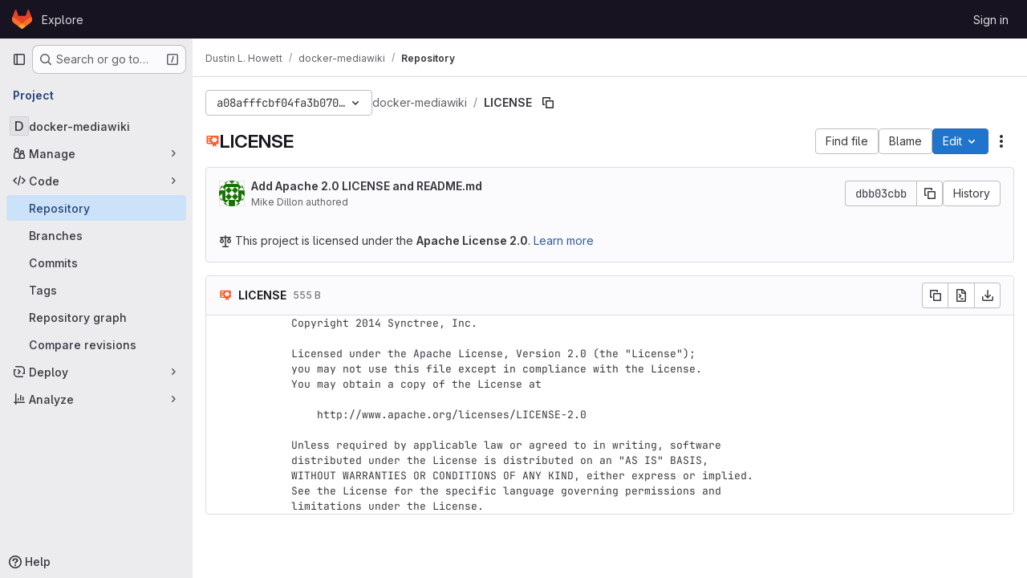

--- FILE ---
content_type: text/html; charset=utf-8
request_url: https://gitlab.howett.net/DHowett/docker-mediawiki/-/blob/a08afffcbf04fa3b0709b8e560f6788dd2473c43/LICENSE
body_size: 9655
content:




<!DOCTYPE html>
<html class="gl-system ui-neutral with-top-bar with-header" lang="en">
<head prefix="og: http://ogp.me/ns#">
<meta charset="utf-8">
<meta content="IE=edge" http-equiv="X-UA-Compatible">
<meta content="width=device-width, initial-scale=1" name="viewport">
<title>LICENSE · a08afffcbf04fa3b0709b8e560f6788dd2473c43 · Dustin L. Howett / docker-mediawiki · GitLab</title>
<script>
//<![CDATA[
window.gon={};gon.api_version="v4";gon.default_avatar_url="https://gitlab.howett.net/assets/no_avatar-849f9c04a3a0d0cea2424ae97b27447dc64a7dbfae83c036c45b403392f0e8ba.png";gon.max_file_size=32;gon.asset_host=null;gon.webpack_public_path="/assets/webpack/";gon.relative_url_root="";gon.user_color_mode="gl-system";gon.user_color_scheme="white";gon.markdown_surround_selection=null;gon.markdown_automatic_lists=null;gon.markdown_maintain_indentation=null;gon.math_rendering_limits_enabled=true;gon.allow_immediate_namespaces_deletion=true;gon.recaptcha_api_server_url="https://www.recaptcha.net/recaptcha/api.js";gon.recaptcha_sitekey="";gon.gitlab_url="https://gitlab.howett.net";gon.promo_url="https://about.gitlab.com";gon.forum_url="https://forum.gitlab.com";gon.docs_url="https://docs.gitlab.com";gon.revision="45f7473ea37";gon.feature_category="source_code_management";gon.gitlab_logo="/assets/gitlab_logo-2957169c8ef64c58616a1ac3f4fc626e8a35ce4eb3ed31bb0d873712f2a041a0.png";gon.secure=true;gon.sprite_icons="/assets/icons-62cd41f10569bb5050df02409792752f47c042aa91f8d59f11b48b79e724f90d.svg";gon.sprite_file_icons="/assets/file_icons/file_icons-88a95467170997d6a4052c781684c8250847147987090747773c1ee27c513c5f.svg";gon.illustrations_path="/images/illustrations.svg";gon.emoji_sprites_css_path="/assets/emoji_sprites-bd26211944b9d072037ec97cb138f1a52cd03ef185cd38b8d1fcc963245199a1.css";gon.emoji_backend_version=4;gon.gridstack_css_path="/assets/lazy_bundles/gridstack-f42069e5c7b1542688660592b48f2cbd86e26b77030efd195d124dbd8fe64434.css";gon.test_env=false;gon.disable_animations=false;gon.suggested_label_colors={"#cc338b":"Magenta-pink","#dc143c":"Crimson","#c21e56":"Rose red","#cd5b45":"Dark coral","#ed9121":"Carrot orange","#eee600":"Titanium yellow","#009966":"Green-cyan","#8fbc8f":"Dark sea green","#6699cc":"Blue-gray","#e6e6fa":"Lavender","#9400d3":"Dark violet","#330066":"Deep violet","#36454f":"Charcoal grey","#808080":"Gray"};gon.first_day_of_week=0;gon.time_display_relative=true;gon.time_display_format=0;gon.ee=false;gon.jh=false;gon.dot_com=false;gon.uf_error_prefix="UF";gon.pat_prefix="glpat-";gon.keyboard_shortcuts_enabled=true;gon.diagramsnet_url="https://embed.diagrams.net";gon.features={"uiForOrganizations":false,"organizationSwitching":false,"findAndReplace":false,"removeMonitorMetrics":true,"workItemViewForIssues":true,"newProjectCreationForm":false,"workItemsClientSideBoards":false,"glqlWorkItems":false,"glqlAggregation":false,"glqlTypescript":false,"whatsNewFeaturedCarousel":true,"paneledView":false,"imageLightboxes":false,"archiveGroup":false,"projectStudioEnabled":false,"duoSideRail":false,"inlineBlame":false,"directoryCodeDropdownUpdates":true,"repositoryFileTreeBrowser":false,"blobEditRefactor":false};
//]]>
</script>

<script>
//<![CDATA[
const root = document.documentElement;
if (window.matchMedia('(prefers-color-scheme: dark)').matches) {
  root.classList.add('gl-dark');
}

window.matchMedia('(prefers-color-scheme: dark)').addEventListener('change', (e) => {
  if (e.matches) {
    root.classList.add('gl-dark');
  } else {
    root.classList.remove('gl-dark');
  }
});

//]]>
</script>
<script>
//<![CDATA[
var gl = window.gl || {};
gl.startup_calls = {"":{}};
gl.startup_graphql_calls = [{"query":"query getBlobInfo(\n  $projectPath: ID!\n  $filePath: [String!]!\n  $ref: String!\n  $refType: RefType\n  $shouldFetchRawText: Boolean!\n) {\n  project(fullPath: $projectPath) {\n    __typename\n    id\n    repository {\n      __typename\n      empty\n      blobs(paths: $filePath, ref: $ref, refType: $refType) {\n        __typename\n        nodes {\n          __typename\n          id\n          webPath\n          name\n          size\n          rawSize\n          rawTextBlob @include(if: $shouldFetchRawText)\n          fileType\n          language\n          path\n          blamePath\n          editBlobPath\n          gitpodBlobUrl\n          ideEditPath\n          forkAndEditPath\n          ideForkAndEditPath\n          codeNavigationPath\n          projectBlobPathRoot\n          forkAndViewPath\n          environmentFormattedExternalUrl\n          environmentExternalUrlForRouteMap\n          canModifyBlob\n          canModifyBlobWithWebIde\n          canCurrentUserPushToBranch\n          archived\n          storedExternally\n          externalStorage\n          externalStorageUrl\n          rawPath\n          replacePath\n          pipelineEditorPath\n          simpleViewer {\n            fileType\n            tooLarge\n            type\n            renderError\n          }\n          richViewer {\n            fileType\n            tooLarge\n            type\n            renderError\n          }\n        }\n      }\n    }\n  }\n}\n","variables":{"projectPath":"DHowett/docker-mediawiki","ref":"a08afffcbf04fa3b0709b8e560f6788dd2473c43","refType":null,"filePath":"LICENSE","shouldFetchRawText":true}}];

if (gl.startup_calls && window.fetch) {
  Object.keys(gl.startup_calls).forEach(apiCall => {
   gl.startup_calls[apiCall] = {
      fetchCall: fetch(apiCall, {
        // Emulate XHR for Rails AJAX request checks
        headers: {
          'X-Requested-With': 'XMLHttpRequest'
        },
        // fetch won’t send cookies in older browsers, unless you set the credentials init option.
        // We set to `same-origin` which is default value in modern browsers.
        // See https://github.com/whatwg/fetch/pull/585 for more information.
        credentials: 'same-origin'
      })
    };
  });
}
if (gl.startup_graphql_calls && window.fetch) {
  const headers = {"X-CSRF-Token":"cwKemvhpY_rhQz3iMn1Q7djyByY_R2fpsqQHQOSdCEoQNkYKwxRJZF_nQXY0DX2C1E9dObZ_344F97GKbFjPyA","x-gitlab-feature-category":"source_code_management"};
  const url = `https://gitlab.howett.net/api/graphql`

  const opts = {
    method: "POST",
    headers: {
      "Content-Type": "application/json",
      ...headers,
    }
  };

  gl.startup_graphql_calls = gl.startup_graphql_calls.map(call => ({
    ...call,
    fetchCall: fetch(url, {
      ...opts,
      credentials: 'same-origin',
      body: JSON.stringify(call)
    })
  }))
}


//]]>
</script>

<link rel="prefetch" href="/assets/webpack/monaco.2f50fc5f.chunk.js">

<meta content="light dark" name="color-scheme">
<link rel="stylesheet" href="/assets/application-8a9f6b466d0b36fa2755d3040da2a3fae715d40a0a0f10b541aa3e9b59e96ccc.css" media="(prefers-color-scheme: light)" />
<link rel="stylesheet" href="/assets/application_dark-8030447b34f738da83c7d723089105262c01eb13b5b3d30c4c5a3c41520806d7.css" media="(prefers-color-scheme: dark)" />
<link rel="stylesheet" href="/assets/page_bundles/tree-c8b2da86bd9f1872e6c1dc4ce2c95ee33b47a7181079717517d2a6cbe182fbf0.css" /><link rel="stylesheet" href="/assets/page_bundles/projects-6c68dbce82c8ad08ca756be341b31c8cb69af645ef5c77d4f873fa7df3002537.css" /><link rel="stylesheet" href="/assets/page_bundles/commit_description-9e7efe20f0cef17d0606edabfad0418e9eb224aaeaa2dae32c817060fa60abcc.css" /><link rel="stylesheet" href="/assets/page_bundles/work_items-9c736722b9bb76f2c57757ed1bae3a5e79456e78cba897d309ea0aab9503330c.css" /><link rel="stylesheet" href="/assets/page_bundles/notes_shared-57a4db43ec755df32d86f7c5cdd49148a3b4135f33e08d3eee766fa405736239.css" />
<link rel="stylesheet" href="/assets/application_utilities-e3b0c44298fc1c149afbf4c8996fb92427ae41e4649b934ca495991b7852b855.css" media="(prefers-color-scheme: light)" />
<link rel="stylesheet" href="/assets/application_utilities_dark-e3b0c44298fc1c149afbf4c8996fb92427ae41e4649b934ca495991b7852b855.css" media="(prefers-color-scheme: dark)" />
<link rel="stylesheet" href="/assets/tailwind-a9fde9b8ef840a75f25766bd8ab8b53262d10d4a4925fa5da3838923cf8e482f.css" />


<link rel="stylesheet" href="/assets/fonts-deb7ad1d55ca77c0172d8538d53442af63604ff490c74acc2859db295c125bdb.css" />
<link rel="stylesheet" href="/assets/highlight/themes/white-be4fdae1a25a255ed59f155dc9b7449697d7552a98dd3965643301056c8f426a.css" media="(prefers-color-scheme: light)" />
<link rel="stylesheet" href="/assets/highlight/themes/dark-77ed54f14352adb6ae26be56730f321e0273576f8be6e1f73d1d2ac3ec191a0b.css" media="(prefers-color-scheme: dark)" />

<script src="/assets/webpack/runtime.db496bf3.bundle.js" defer="defer"></script>
<script src="/assets/webpack/main.2ca46d11.chunk.js" defer="defer"></script>
<script src="/assets/webpack/tracker.4ac2efa2.chunk.js" defer="defer"></script>
<script>
//<![CDATA[
window.snowplowOptions = {"namespace":"gl","hostname":"gitlab.howett.net:443","postPath":"/-/collect_events","forceSecureTracker":true,"appId":"gitlab_sm"}

gl = window.gl || {};
gl.snowplowStandardContext = {"schema":"iglu:com.gitlab/gitlab_standard/jsonschema/1-1-7","data":{"environment":"self-managed","source":"gitlab-rails","correlation_id":"01KG6CWWFQD302TSP47W2RZ5WJ","plan":"free","extra":{},"user_id":null,"global_user_id":null,"user_type":null,"is_gitlab_team_member":null,"namespace_id":1,"ultimate_parent_namespace_id":1,"project_id":153,"feature_enabled_by_namespace_ids":null,"realm":"self-managed","instance_id":"945ab957-1182-422c-8560-9ce34293e38d","unique_instance_id":"22834cef-d765-509e-ba1f-9d29448ffb3a","host_name":"gitlab.howett.net","instance_version":"18.5.2","context_generated_at":"2026-01-30T02:49:42.333Z"}}
gl.snowplowPseudonymizedPageUrl = "https://gitlab.howett.net/namespace1/project153/-/blob/:repository_path";
gl.maskedDefaultReferrerUrl = null;
gl.ga4MeasurementId = 'G-ENFH3X7M5Y';
gl.duoEvents = [];
gl.onlySendDuoEvents = true;


//]]>
</script>
<link rel="preload" href="/assets/application_utilities-e3b0c44298fc1c149afbf4c8996fb92427ae41e4649b934ca495991b7852b855.css" as="style" type="text/css">
<link rel="preload" href="/assets/application-8a9f6b466d0b36fa2755d3040da2a3fae715d40a0a0f10b541aa3e9b59e96ccc.css" as="style" type="text/css">
<link rel="preload" href="/assets/highlight/themes/white-be4fdae1a25a255ed59f155dc9b7449697d7552a98dd3965643301056c8f426a.css" as="style" type="text/css">




<script src="/assets/webpack/commons-pages.groups.new-pages.import.gitlab_projects.new-pages.import.manifest.new-pages.projects.n-44c6c18e.3cf8684d.chunk.js" defer="defer"></script>
<script src="/assets/webpack/commons-pages.search.show-super_sidebar.c76916f4.chunk.js" defer="defer"></script>
<script src="/assets/webpack/super_sidebar.40335732.chunk.js" defer="defer"></script>
<script src="/assets/webpack/commons-pages.projects-pages.projects.activity-pages.projects.alert_management.details-pages.project-2e472f70.e1b4e5a0.chunk.js" defer="defer"></script>
<script src="/assets/webpack/17193943.3d5c0e15.chunk.js" defer="defer"></script>
<script src="/assets/webpack/commons-pages.groups.packages-pages.groups.registry.repositories-pages.projects.blob.show-pages.proj-5dce5667.6347520c.chunk.js" defer="defer"></script>
<script src="/assets/webpack/commons-pages.projects.blob.show-pages.projects.branches.new-pages.projects.commits.show-pages.proje-81161c0b.37bbe678.chunk.js" defer="defer"></script>
<script src="/assets/webpack/commons-pages.import.bitbucket_server.new-pages.import.gitea.new-pages.import.gitlab_projects.new-pa-7a549248.df49ec20.chunk.js" defer="defer"></script>
<script src="/assets/webpack/dbe6a049.8c51c52f.chunk.js" defer="defer"></script>
<script src="/assets/webpack/commons-pages.projects.blob.show-pages.projects.show-pages.projects.snippets.edit-pages.projects.sni-42df7d4c.3a43e86e.chunk.js" defer="defer"></script>
<script src="/assets/webpack/commons-pages.projects.blob.show-pages.projects.show-pages.projects.snippets.show-pages.projects.tre-c684fcf6.6831d9b8.chunk.js" defer="defer"></script>
<script src="/assets/webpack/commons-pages.projects.blob.edit-pages.projects.blob.new-pages.projects.blob.show-pages.projects.sho-ec79e51c.2a8f769a.chunk.js" defer="defer"></script>
<script src="/assets/webpack/commons-pages.projects.blob.show-pages.projects.commits.show-pages.projects.show-pages.projects.tree.show.7f54bbc2.chunk.js" defer="defer"></script>
<script src="/assets/webpack/commons-pages.projects.blob.show-pages.projects.show-pages.projects.tree.show-pages.search.show.d1fa2a17.chunk.js" defer="defer"></script>
<script src="/assets/webpack/commons-pages.projects.blame.show-pages.projects.blob.show-pages.projects.show-pages.projects.tree.show.074f3747.chunk.js" defer="defer"></script>
<script src="/assets/webpack/commons-pages.projects.blob.show-pages.projects.show-pages.projects.tree.show.7fff4a19.chunk.js" defer="defer"></script>
<script src="/assets/webpack/commons-pages.projects.blob.show-pages.projects.tree.show-treeList.eff359d3.chunk.js" defer="defer"></script>
<script src="/assets/webpack/pages.projects.blob.show.cabbc6a5.chunk.js" defer="defer"></script>

<meta content="object" property="og:type">
<meta content="GitLab" property="og:site_name">
<meta content="LICENSE · a08afffcbf04fa3b0709b8e560f6788dd2473c43 · Dustin L. Howett / docker-mediawiki · GitLab" property="og:title">
<meta content="GitLab Community Edition" property="og:description">
<meta content="https://gitlab.howett.net/assets/twitter_card-570ddb06edf56a2312253c5872489847a0f385112ddbcd71ccfa1570febab5d2.jpg" property="og:image">
<meta content="64" property="og:image:width">
<meta content="64" property="og:image:height">
<meta content="https://gitlab.howett.net/DHowett/docker-mediawiki/-/blob/a08afffcbf04fa3b0709b8e560f6788dd2473c43/LICENSE" property="og:url">
<meta content="summary" property="twitter:card">
<meta content="LICENSE · a08afffcbf04fa3b0709b8e560f6788dd2473c43 · Dustin L. Howett / docker-mediawiki · GitLab" property="twitter:title">
<meta content="GitLab Community Edition" property="twitter:description">
<meta content="https://gitlab.howett.net/assets/twitter_card-570ddb06edf56a2312253c5872489847a0f385112ddbcd71ccfa1570febab5d2.jpg" property="twitter:image">

<meta name="csrf-param" content="authenticity_token" />
<meta name="csrf-token" content="SGjdWgHTyLWd9nvkRdQUPlejbR9ZbX9CoLqklbNyiqYrXAXKOq7iKyNSB3BDpDlRWx43ANBVxyUX6RJfO7dNJA" />
<meta name="csp-nonce" />
<meta name="action-cable-url" content="/-/cable" />
<link href="/-/manifest.json" rel="manifest">
<link rel="icon" type="image/png" href="/assets/favicon-72a2cad5025aa931d6ea56c3201d1f18e68a8cd39788c7c80d5b2b82aa5143ef.png" id="favicon" data-original-href="/assets/favicon-72a2cad5025aa931d6ea56c3201d1f18e68a8cd39788c7c80d5b2b82aa5143ef.png" />
<link rel="apple-touch-icon" type="image/x-icon" href="/assets/apple-touch-icon-b049d4bc0dd9626f31db825d61880737befc7835982586d015bded10b4435460.png" />
<link href="/search/opensearch.xml" rel="search" title="Search GitLab" type="application/opensearchdescription+xml">




<meta content="GitLab Community Edition" name="description">
<meta content="#ececef" name="theme-color">
</head>

<body class="tab-width-8 gl-browser-chrome gl-platform-mac body-fixed-scrollbar" data-namespace-id="1" data-page="projects:blob:show" data-page-type-id="a08afffcbf04fa3b0709b8e560f6788dd2473c43/LICENSE" data-project="docker-mediawiki" data-project-full-path="DHowett/docker-mediawiki" data-project-id="153" data-project-studio-available="false" data-project-studio-enabled="false">
<div id="js-tooltips-container"></div>

<script>
//<![CDATA[
gl = window.gl || {};
gl.client = {"isChrome":true,"isMac":true};


//]]>
</script>


<header class="header-logged-out" data-testid="navbar">
<a class="gl-sr-only gl-accessibility" href="#content-body">Skip to content</a>
<div class="container-fluid">
<nav aria-label="Explore GitLab" class="header-logged-out-nav gl-flex gl-gap-3 gl-justify-between">
<div class="gl-flex gl-items-center gl-gap-1">
<span class="gl-sr-only">GitLab</span>
<a title="Homepage" id="logo" class="header-logged-out-logo has-tooltip" aria-label="Homepage" data-track-label="main_navigation" data-track-action="click_gitlab_logo_link" data-track-property="navigation_top" href="/"><svg aria-hidden="true" role="img" class="tanuki-logo" width="25" height="24" viewBox="0 0 25 24" fill="none" xmlns="http://www.w3.org/2000/svg">
  <path class="tanuki-shape tanuki" d="m24.507 9.5-.034-.09L21.082.562a.896.896 0 0 0-1.694.091l-2.29 7.01H7.825L5.535.653a.898.898 0 0 0-1.694-.09L.451 9.411.416 9.5a6.297 6.297 0 0 0 2.09 7.278l.012.01.03.022 5.16 3.867 2.56 1.935 1.554 1.176a1.051 1.051 0 0 0 1.268 0l1.555-1.176 2.56-1.935 5.197-3.89.014-.01A6.297 6.297 0 0 0 24.507 9.5Z"
        fill="#E24329"/>
  <path class="tanuki-shape right-cheek" d="m24.507 9.5-.034-.09a11.44 11.44 0 0 0-4.56 2.051l-7.447 5.632 4.742 3.584 5.197-3.89.014-.01A6.297 6.297 0 0 0 24.507 9.5Z"
        fill="#FC6D26"/>
  <path class="tanuki-shape chin" d="m7.707 20.677 2.56 1.935 1.555 1.176a1.051 1.051 0 0 0 1.268 0l1.555-1.176 2.56-1.935-4.743-3.584-4.755 3.584Z"
        fill="#FCA326"/>
  <path class="tanuki-shape left-cheek" d="M5.01 11.461a11.43 11.43 0 0 0-4.56-2.05L.416 9.5a6.297 6.297 0 0 0 2.09 7.278l.012.01.03.022 5.16 3.867 4.745-3.584-7.444-5.632Z"
        fill="#FC6D26"/>
</svg>

</a></div>
<ul class="gl-list-none gl-p-0 gl-m-0 gl-flex gl-gap-3 gl-items-center gl-grow">
<li class="header-logged-out-nav-item">
<a class="" href="/explore">Explore</a>
</li>
</ul>
<ul class="gl-list-none gl-p-0 gl-m-0 gl-flex gl-gap-3 gl-items-center gl-justify-end">
<li class="header-logged-out-nav-item">
<a href="/users/sign_in?redirect_to_referer=yes">Sign in</a>
</li>
</ul>
</nav>
</div>
</header>

<div class="layout-page page-with-super-sidebar">
<aside class="js-super-sidebar super-sidebar super-sidebar-loading" data-command-palette="{&quot;project_files_url&quot;:&quot;/DHowett/docker-mediawiki/-/files/a08afffcbf04fa3b0709b8e560f6788dd2473c43?format=json&quot;,&quot;project_blob_url&quot;:&quot;/DHowett/docker-mediawiki/-/blob/a08afffcbf04fa3b0709b8e560f6788dd2473c43&quot;}" data-force-desktop-expanded-sidebar="" data-is-saas="false" data-root-path="/" data-sidebar="{&quot;is_logged_in&quot;:false,&quot;compare_plans_url&quot;:&quot;https://about.gitlab.com/pricing&quot;,&quot;context_switcher_links&quot;:[{&quot;title&quot;:&quot;Explore&quot;,&quot;link&quot;:&quot;/explore&quot;,&quot;icon&quot;:&quot;compass&quot;}],&quot;current_menu_items&quot;:[{&quot;id&quot;:&quot;project_overview&quot;,&quot;title&quot;:&quot;docker-mediawiki&quot;,&quot;entity_id&quot;:153,&quot;link&quot;:&quot;/DHowett/docker-mediawiki&quot;,&quot;link_classes&quot;:&quot;shortcuts-project&quot;,&quot;is_active&quot;:false},{&quot;id&quot;:&quot;manage_menu&quot;,&quot;title&quot;:&quot;Manage&quot;,&quot;icon&quot;:&quot;users&quot;,&quot;avatar_shape&quot;:&quot;rect&quot;,&quot;link&quot;:&quot;/DHowett/docker-mediawiki/activity&quot;,&quot;is_active&quot;:false,&quot;items&quot;:[{&quot;id&quot;:&quot;activity&quot;,&quot;title&quot;:&quot;Activity&quot;,&quot;link&quot;:&quot;/DHowett/docker-mediawiki/activity&quot;,&quot;link_classes&quot;:&quot;shortcuts-project-activity&quot;,&quot;is_active&quot;:false},{&quot;id&quot;:&quot;members&quot;,&quot;title&quot;:&quot;Members&quot;,&quot;link&quot;:&quot;/DHowett/docker-mediawiki/-/project_members&quot;,&quot;is_active&quot;:false}],&quot;separated&quot;:false},{&quot;id&quot;:&quot;code_menu&quot;,&quot;title&quot;:&quot;Code&quot;,&quot;icon&quot;:&quot;code&quot;,&quot;avatar_shape&quot;:&quot;rect&quot;,&quot;link&quot;:&quot;/DHowett/docker-mediawiki/-/tree/a08afffcbf04fa3b0709b8e560f6788dd2473c43&quot;,&quot;is_active&quot;:true,&quot;items&quot;:[{&quot;id&quot;:&quot;files&quot;,&quot;title&quot;:&quot;Repository&quot;,&quot;link&quot;:&quot;/DHowett/docker-mediawiki/-/tree/a08afffcbf04fa3b0709b8e560f6788dd2473c43&quot;,&quot;link_classes&quot;:&quot;shortcuts-tree&quot;,&quot;is_active&quot;:true},{&quot;id&quot;:&quot;branches&quot;,&quot;title&quot;:&quot;Branches&quot;,&quot;link&quot;:&quot;/DHowett/docker-mediawiki/-/branches&quot;,&quot;is_active&quot;:false},{&quot;id&quot;:&quot;commits&quot;,&quot;title&quot;:&quot;Commits&quot;,&quot;link&quot;:&quot;/DHowett/docker-mediawiki/-/commits/a08afffcbf04fa3b0709b8e560f6788dd2473c43&quot;,&quot;link_classes&quot;:&quot;shortcuts-commits&quot;,&quot;is_active&quot;:false},{&quot;id&quot;:&quot;tags&quot;,&quot;title&quot;:&quot;Tags&quot;,&quot;link&quot;:&quot;/DHowett/docker-mediawiki/-/tags&quot;,&quot;is_active&quot;:false},{&quot;id&quot;:&quot;graphs&quot;,&quot;title&quot;:&quot;Repository graph&quot;,&quot;link&quot;:&quot;/DHowett/docker-mediawiki/-/network/a08afffcbf04fa3b0709b8e560f6788dd2473c43&quot;,&quot;link_classes&quot;:&quot;shortcuts-network&quot;,&quot;is_active&quot;:false},{&quot;id&quot;:&quot;compare&quot;,&quot;title&quot;:&quot;Compare revisions&quot;,&quot;link&quot;:&quot;/DHowett/docker-mediawiki/-/compare?from=master\u0026to=a08afffcbf04fa3b0709b8e560f6788dd2473c43&quot;,&quot;is_active&quot;:false}],&quot;separated&quot;:false},{&quot;id&quot;:&quot;deploy_menu&quot;,&quot;title&quot;:&quot;Deploy&quot;,&quot;icon&quot;:&quot;deployments&quot;,&quot;avatar_shape&quot;:&quot;rect&quot;,&quot;link&quot;:&quot;/DHowett/docker-mediawiki/-/releases&quot;,&quot;is_active&quot;:false,&quot;items&quot;:[{&quot;id&quot;:&quot;releases&quot;,&quot;title&quot;:&quot;Releases&quot;,&quot;link&quot;:&quot;/DHowett/docker-mediawiki/-/releases&quot;,&quot;link_classes&quot;:&quot;shortcuts-deployments-releases&quot;,&quot;is_active&quot;:false},{&quot;id&quot;:&quot;model_registry&quot;,&quot;title&quot;:&quot;Model registry&quot;,&quot;link&quot;:&quot;/DHowett/docker-mediawiki/-/ml/models&quot;,&quot;is_active&quot;:false}],&quot;separated&quot;:false},{&quot;id&quot;:&quot;analyze_menu&quot;,&quot;title&quot;:&quot;Analyze&quot;,&quot;icon&quot;:&quot;chart&quot;,&quot;avatar_shape&quot;:&quot;rect&quot;,&quot;link&quot;:&quot;/DHowett/docker-mediawiki/-/ml/experiments&quot;,&quot;is_active&quot;:false,&quot;items&quot;:[{&quot;id&quot;:&quot;model_experiments&quot;,&quot;title&quot;:&quot;Model experiments&quot;,&quot;link&quot;:&quot;/DHowett/docker-mediawiki/-/ml/experiments&quot;,&quot;is_active&quot;:false}],&quot;separated&quot;:false}],&quot;current_context_header&quot;:&quot;Project&quot;,&quot;support_path&quot;:&quot;https://about.gitlab.com/get-help/&quot;,&quot;docs_path&quot;:&quot;/help/docs&quot;,&quot;display_whats_new&quot;:false,&quot;show_version_check&quot;:null,&quot;search&quot;:{&quot;search_path&quot;:&quot;/search&quot;,&quot;issues_path&quot;:&quot;/dashboard/issues&quot;,&quot;mr_path&quot;:&quot;/dashboard/merge_requests&quot;,&quot;autocomplete_path&quot;:&quot;/search/autocomplete&quot;,&quot;settings_path&quot;:&quot;/search/settings&quot;,&quot;search_context&quot;:{&quot;project&quot;:{&quot;id&quot;:153,&quot;name&quot;:&quot;docker-mediawiki&quot;},&quot;project_metadata&quot;:{&quot;mr_path&quot;:&quot;/DHowett/docker-mediawiki/-/merge_requests&quot;},&quot;code_search&quot;:true,&quot;ref&quot;:&quot;a08afffcbf04fa3b0709b8e560f6788dd2473c43&quot;,&quot;scope&quot;:null,&quot;for_snippets&quot;:null}},&quot;panel_type&quot;:&quot;project&quot;,&quot;shortcut_links&quot;:[{&quot;title&quot;:&quot;Snippets&quot;,&quot;href&quot;:&quot;/explore/snippets&quot;,&quot;css_class&quot;:&quot;dashboard-shortcuts-snippets&quot;},{&quot;title&quot;:&quot;Groups&quot;,&quot;href&quot;:&quot;/explore/groups&quot;,&quot;css_class&quot;:&quot;dashboard-shortcuts-groups&quot;},{&quot;title&quot;:&quot;Projects&quot;,&quot;href&quot;:&quot;/explore/projects/starred&quot;,&quot;css_class&quot;:&quot;dashboard-shortcuts-projects&quot;}],&quot;terms&quot;:null}"></aside>


<div class="content-wrapper">
<div class="broadcast-wrapper">



</div>
<div class="alert-wrapper alert-wrapper-top-space gl-flex gl-flex-col gl-gap-3 container-fluid container-limited">



























</div>

<div class="top-bar-fixed container-fluid" data-testid="top-bar">
<div class="top-bar-container gl-flex gl-items-center gl-gap-2">
<div class="gl-grow gl-basis-0 gl-flex gl-items-center gl-justify-start gl-gap-3">
<button class="gl-button btn btn-icon btn-md btn-default btn-default-tertiary js-super-sidebar-toggle-expand super-sidebar-toggle -gl-ml-3" aria-controls="super-sidebar" aria-expanded="false" aria-label="Primary navigation sidebar" type="button"><svg class="s16 gl-icon gl-button-icon " data-testid="sidebar-icon"><use href="/assets/icons-62cd41f10569bb5050df02409792752f47c042aa91f8d59f11b48b79e724f90d.svg#sidebar"></use></svg>

</button>
<script type="application/ld+json">
{"@context":"https://schema.org","@type":"BreadcrumbList","itemListElement":[{"@type":"ListItem","position":1,"name":"Dustin L. Howett","item":"https://gitlab.howett.net/DHowett"},{"@type":"ListItem","position":2,"name":"docker-mediawiki","item":"https://gitlab.howett.net/DHowett/docker-mediawiki"},{"@type":"ListItem","position":3,"name":"Repository","item":"https://gitlab.howett.net/DHowett/docker-mediawiki/-/blob/a08afffcbf04fa3b0709b8e560f6788dd2473c43/LICENSE"}]}


</script>
<div data-testid="breadcrumb-links" id="js-vue-page-breadcrumbs-wrapper">
<div data-breadcrumbs-json="[{&quot;text&quot;:&quot;Dustin L. Howett&quot;,&quot;href&quot;:&quot;/DHowett&quot;,&quot;avatarPath&quot;:null},{&quot;text&quot;:&quot;docker-mediawiki&quot;,&quot;href&quot;:&quot;/DHowett/docker-mediawiki&quot;,&quot;avatarPath&quot;:null},{&quot;text&quot;:&quot;Repository&quot;,&quot;href&quot;:&quot;/DHowett/docker-mediawiki/-/blob/a08afffcbf04fa3b0709b8e560f6788dd2473c43/LICENSE&quot;,&quot;avatarPath&quot;:null}]" id="js-vue-page-breadcrumbs"></div>
<div id="js-injected-page-breadcrumbs"></div>
<div id="js-page-breadcrumbs-extra"></div>
</div>


</div>

</div>
</div>

<div class="container-fluid container-limited project-highlight-puc">
<main class="content" id="content-body" itemscope itemtype="http://schema.org/SoftwareSourceCode">
<div id="js-drawer-container"></div>
<div class="flash-container flash-container-page sticky" data-testid="flash-container">
<div id="js-global-alerts"></div>
</div>






<div class="js-signature-container" data-signatures-path="/DHowett/docker-mediawiki/-/commits/dbb03cbbe5cdeaba3dd772ccbf238c00bd6f6032/signatures?limit=1"></div>

<div class="tree-holder gl-pt-5" id="tree-holder">
<div data-blob-path="LICENSE" data-breadcrumbs-can-collaborate="false" data-breadcrumbs-can-edit-tree="false" data-breadcrumbs-can-push-code="false" data-breadcrumbs-can-push-to-branch="false" data-breadcrumbs-new-blob-path="/DHowett/docker-mediawiki/-/new/a08afffcbf04fa3b0709b8e560f6788dd2473c43" data-breadcrumbs-new-branch-path="/DHowett/docker-mediawiki/-/branches/new" data-breadcrumbs-new-dir-path="/DHowett/docker-mediawiki/-/create_dir/a08afffcbf04fa3b0709b8e560f6788dd2473c43" data-breadcrumbs-new-tag-path="/DHowett/docker-mediawiki/-/tags/new" data-breadcrumbs-upload-path="/DHowett/docker-mediawiki/-/create/a08afffcbf04fa3b0709b8e560f6788dd2473c43" data-download-links="[{&quot;text&quot;:&quot;zip&quot;,&quot;path&quot;:&quot;/DHowett/docker-mediawiki/-/archive/a08afffcbf04fa3b0709b8e560f6788dd2473c43/docker-mediawiki-a08afffcbf04fa3b0709b8e560f6788dd2473c43.zip&quot;},{&quot;text&quot;:&quot;tar.gz&quot;,&quot;path&quot;:&quot;/DHowett/docker-mediawiki/-/archive/a08afffcbf04fa3b0709b8e560f6788dd2473c43/docker-mediawiki-a08afffcbf04fa3b0709b8e560f6788dd2473c43.tar.gz&quot;},{&quot;text&quot;:&quot;tar.bz2&quot;,&quot;path&quot;:&quot;/DHowett/docker-mediawiki/-/archive/a08afffcbf04fa3b0709b8e560f6788dd2473c43/docker-mediawiki-a08afffcbf04fa3b0709b8e560f6788dd2473c43.tar.bz2&quot;},{&quot;text&quot;:&quot;tar&quot;,&quot;path&quot;:&quot;/DHowett/docker-mediawiki/-/archive/a08afffcbf04fa3b0709b8e560f6788dd2473c43/docker-mediawiki-a08afffcbf04fa3b0709b8e560f6788dd2473c43.tar&quot;}]" data-escaped-ref="a08afffcbf04fa3b0709b8e560f6788dd2473c43" data-history-link="/DHowett/docker-mediawiki/-/commits/a08afffcbf04fa3b0709b8e560f6788dd2473c43" data-http-url="https://gitlab.howett.net/DHowett/docker-mediawiki.git" data-project-id="153" data-project-path="DHowett/docker-mediawiki" data-project-root-path="/DHowett/docker-mediawiki" data-project-short-path="docker-mediawiki" data-ref="a08afffcbf04fa3b0709b8e560f6788dd2473c43" data-ref-type="" data-root-ref="master" data-ssh-url="git@gitlab.howett.net:DHowett/docker-mediawiki.git" data-xcode-url="" id="js-repository-blob-header-app"></div>
<div class="info-well">
<div data-history-link="/DHowett/docker-mediawiki/-/commits/a08afffcbf04fa3b0709b8e560f6788dd2473c43" id="js-last-commit"></div>
<div class="gl-hidden @sm/panel:gl-block">
<div class="well-segment blob-auxiliary-viewer">
<div class="blob-viewer" data-path="LICENSE" data-type="auxiliary">
<svg class="s16" data-testid="scale-icon"><use href="/assets/icons-62cd41f10569bb5050df02409792752f47c042aa91f8d59f11b48b79e724f90d.svg#scale"></use></svg>
This project is licensed under the <strong>Apache License 2.0</strong>.
<a target="_blank" rel="noopener noreferrer" href="https://www.apache.org/licenses/LICENSE-2.0">Learn more</a>

</div>

</div>

</div>
</div>
<div class="blob-content-holder js-per-page" data-blame-per-page="1000" id="blob-content-holder">
<div data-blob-path="LICENSE" data-can-download-code="true" data-escaped-ref="a08afffcbf04fa3b0709b8e560f6788dd2473c43" data-full-name="Dustin L. Howett / docker-mediawiki" data-has-revs-file="false" data-original-branch="a08afffcbf04fa3b0709b8e560f6788dd2473c43" data-project-path="DHowett/docker-mediawiki" data-ref-type="" data-resource-id="gid://gitlab/Project/153" data-user-id="" id="js-view-blob-app">
<div class="gl-spinner-container" role="status"><span aria-hidden class="gl-spinner gl-spinner-md gl-spinner-dark !gl-align-text-bottom"></span><span class="gl-sr-only !gl-absolute">Loading</span>
</div>
</div>
</div>

</div>
<script>
//<![CDATA[
  window.gl = window.gl || {};
  window.gl.webIDEPath = '/-/ide/project/DHowett/docker-mediawiki/edit/a08afffcbf04fa3b0709b8e560f6788dd2473c43/-/LICENSE'


//]]>
</script>
<div data-ambiguous="false" data-ref="a08afffcbf04fa3b0709b8e560f6788dd2473c43" id="js-ambiguous-ref-modal"></div>

</main>
</div>


</div>
</div>


<script>
//<![CDATA[
if ('loading' in HTMLImageElement.prototype) {
  document.querySelectorAll('img.lazy').forEach(img => {
    img.loading = 'lazy';
    let imgUrl = img.dataset.src;
    // Only adding width + height for avatars for now
    if (imgUrl.indexOf('/avatar/') > -1 && imgUrl.indexOf('?') === -1) {
      const targetWidth = img.getAttribute('width') || img.width;
      imgUrl += `?width=${targetWidth}`;
    }
    img.src = imgUrl;
    img.removeAttribute('data-src');
    img.classList.remove('lazy');
    img.classList.add('js-lazy-loaded');
    img.dataset.testid = 'js-lazy-loaded-content';
  });
}

//]]>
</script>
<script>
//<![CDATA[
gl = window.gl || {};
gl.experiments = {};


//]]>
</script>

</body>
</html>

